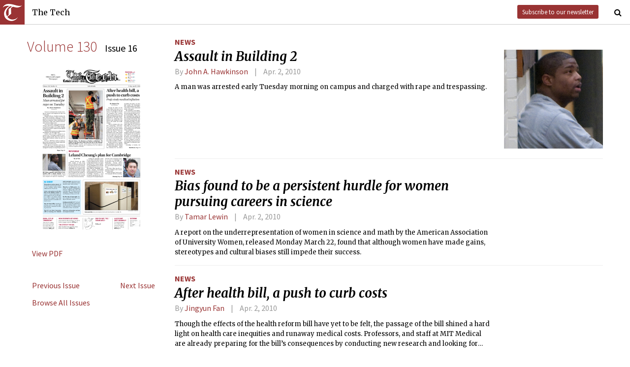

--- FILE ---
content_type: text/html; charset=utf-8
request_url: https://thetech.com/issues/130/16
body_size: 11460
content:
<!DOCTYPE html>
<html lang="en">
  <head>
    
    <meta charset="utf-8">
    <meta http-equiv="X-UA-Compatible" content="IE=Edge,chrome=1">
    <meta name="viewport" content="width=device-width, initial-scale=1.0">

      <meta name="google-site-verification" content="oB452VQ7ZDCRgpTXhrkzty9p-kg2EnnLbIRes8Z2f-8" />
<meta name="description" content="Weekly student newspaper of the Massachusetts Institute Technology in Cambridge. Covering MIT news, opinion, arts, sports, and campus life.">
<link rel="canonical" href="https://thetech.com/issues/130/16">

<meta name="twitter:card" content="summary">
<meta name="twitter:site" content="@thetech">
<meta name="twitter:title" content="Volume 130, Issue 16 | The Tech">
<meta name="twitter:description" content="Weekly student newspaper of the Massachusetts Institute Technology in Cambridge. Covering MIT news, opinion, arts, sports, and campus life.">

<meta property="fb:admins" content="1677870174">
<meta property="og:url" content="https://thetech.com/issues/130/16">
<meta property="og:type" content="website">
<meta property="og:image" content="https://thetech.com/assets/logo@2x-9253509ed2b9d70f7d7d3be80a9a6e9ac90ab1640de33e0bfbc1d48db3a2d2bd.png">
<meta property="og:site_name" content="The Tech">
<meta property="og:title" content="Volume 130, Issue 16 | The Tech">
<meta property="og:description" content="Weekly student newspaper of the Massachusetts Institute Technology in Cambridge. Covering MIT news, opinion, arts, sports, and campus life.">
<meta property="article:publisher" content="https://www.facebook.com/themittech">

    <title>Volume 130, Issue 16 | The Tech</title>
    <meta name="csrf-param" content="authenticity_token" />
<meta name="csrf-token" content="PPs0YQU4MZii38itHWkm3t3JLKceGCh1t6L74d6q15aVXHrgaGIfnvux0pxQAU3WIq1eZJSoEmTsflJGKR49Hw==" />

    <!-- Le HTML5 shim, for IE6-8 support of HTML elements -->
    <!--[if lt IE 9]>
      <script src="//cdnjs.cloudflare.com/ajax/libs/html5shiv/3.6.1/html5shiv.js" type="text/javascript"></script>
    <![endif]-->

    <link rel="stylesheet" media="all" href="/assets/frontend-6b3cab4a1c80dab7844bed1ec6f78dbf09c98604db85d2e6f90f623c0bbb4268.css" />
    <link rel="stylesheet" media="all" href="https://fonts.googleapis.com/css?family=Source+Sans+Pro:300,400,700|Merriweather:400,400italic,700,700italic,300italic,300.css" />

    <link rel="apple-touch-icon-precomposed" type="image/png" href="/assets/apple-touch-icon-144x144-precomposed-f5878d48539a2789ee3cc43d1c0f2e3b9fc40c143c87b9b60a558319c1f332c7.png" sizes="144x144" />
    <link rel="apple-touch-icon-precomposed" type="image/png" href="/assets/apple-touch-icon-114x114-precomposed-7d947298d1bddab30a671a075637c99a7add20089e752bde0fccd209e0f3d875.png" sizes="114x114" />
    <link rel="apple-touch-icon-precomposed" type="image/png" href="/assets/apple-touch-icon-72x72-precomposed-2f981f99b6ebd29fca76624f7313001cd660de94ae14abaa28a1b9d15512bbb4.png" sizes="72x72" />
    <link rel="apple-touch-icon-precomposed" type="image/png" href="/assets/apple-touch-icon-precomposed-6601a48ee61e7503396a1c2b5bbc044fc979504b1a0f0ac8b78ca074db6b4846.png" />
    <link rel="shortcut icon" type="image/x-icon" href="/assets/favicon-f42b9ca1fbe3eeec567ebfc42a5d0e4afda2bde18d625234d6ea6ffa694b35d9.ico" />
  </head>
  <body class="frontend_issue">

    
      <nav class="navbar ">
  <a class="navbar-menu" href="">
    <img alt="The Tech" class="navbar-logo" src="/assets/logo-edbf50e7afc668307f5a85b80743bedf24fe92e213cee81d8099b3afb828ca8b.png" />
    <span></span>
    <span></span>
    <span></span>
  </a>
  <a class="navbar-title" href="/">The Tech</a>
  <a class="navbar-feedback" href="https://mailchi.mp/0cdaae5d2937/the-tech-newletter-sub" target="_blank">Subscribe to our newsletter</a>
  <a class="navbar-feedback-alt" href="https://mailchi.mp/0cdaae5d2937/the-tech-newletter-sub" target="_blank">Newsletter</a>
  <a class="navbar-search-icon" href=""><i class="fa fa-search"></i></a>
  <form name="search" action="/search" accept-charset="UTF-8" method="get"><input name="utf8" type="hidden" value="&#x2713;" />
    <input name="query" class="navbar-search" type="text" placeholder="Search" value=""></input>
</form>  <a class="navbar-search-icon navbar-search-close-icon"><i class="fa fa-close"></i></a>
</nav>

    <nav class="sidenav">
  <ul>
    <li><a href="/">Home</a></li>
    <li><a href="/news">News</a></li>
    <li><a href="/opinion">Opinion</a></li>
    <li><a href="/arts">Arts</a></li>
    <li><a href="/sports">Sports</a></li>
    <li><a href="/campus-life">Campus Life</a></li>
    <li><a href="/science">Science</a></li>
    <li class="separator"></li>
    <li><a href="/about">About Us</a></li>
    <li><a href="/issues">Past Issues</a></li>
    <li><a href="/photos">Photos</a></li>
    <li><a href="/about/index#policies">Policies</a></li>
    <li><a href="/ads">Advertising</a></li>
    <li><a href="/about/sponsors">Sponsors</a></li>
    <li><a href="/about/donate">Donate</a></li>
    <li><a href="/about/staff">Our Staff</a></li>
    <li><a href="/about/join">Join The Tech</a></li>
    <li class="separator"></li>
    <li><a href="/about/contact">Contact Us</a></li>
    <li><a href="//www.facebook.com/themittech">Facebook</a></li>
    <li><a href="//www.twitter.com/thetech">Twitter</a></li>
  </ul>
</nav>

    <main class="container">
      <div class='list-sidebar'>
<div class='list-sidebar-content issue-sidebar-content'>
<span class='volume'>
Volume 130
</span>
<span class='number'>
Issue 16
</span>
<a href="/issues/130/16/pdf"><img class="pdf-preview" src="https://s3.amazonaws.com/thetech-production/issues/pdf_previews/000/008/603/medium/pdf_preview.png?1475761347" alt="Pdf preview" />
</a><a class="browse-all" href="/issues/130/16/pdf">View PDF</a>
<a class="prev-issue" href="/issues/130/15">Previous Issue</a>
<a class="next-issue" href="/issues/130/17">Next Issue</a>
<a class="browse-all" href="/issues">Browse All Issues</a>
</div>
</div>
<div class='list-articles issue-articles'>
<div class='list-article'>
<div class='article-thumbnail'>
<a href="/2010/04/02/rape-v130-n16"><img src="https://s3.amazonaws.com/thetech-production/images/web_photos/square/2851_rape-1.jpg?1460719313" alt="2851 rape 1" />
</a></div>
<div class='article-info'>
<a class="section" href="/news">News</a>

<h1 class='headline'><a href="/2010/04/02/rape-v130-n16">Assault in Building 2</a></h1>
<h4 class='article-meta'>
<span class='byline'>
By
<a class="author" href="/authors/john-a-hawkinson">John A. Hawkinson</a>
</span>
<span class='timestamp'>Apr. 2, 2010</span>
</h4>
<p class='lede'>A man was arrested early Tuesday morning on campus and charged with rape and trespassing.</p>
</div>
</div>
<div class='list-article'>
<div class='article-info'>
<a class="section" href="/news">News</a>

<h1 class='headline'><a href="/2010/04/02/womenbiaswire-v130-n16">Bias found to be a persistent hurdle for women pursuing careers in science</a></h1>
<h4 class='article-meta'>
<span class='byline'>
By
<a class="author" href="/authors/tamar-lewin">Tamar Lewin</a>
</span>
<span class='timestamp'>Apr. 2, 2010</span>
</h4>
<p class='lede'>A report on the underrepresentation of women in science and math by the American Association of University Women, released Monday March 22, found that although women have made gains, stereotypes and cultural biases still impede their success.</p>
</div>
</div>
<div class='list-article'>
<div class='article-info'>
<a class="section" href="/news">News</a>

<h1 class='headline'><a href="/2010/04/02/healthcare-v130-n16">After health bill, a push to curb costs</a></h1>
<h4 class='article-meta'>
<span class='byline'>
By
<a class="author" href="/authors/jingyun-fan">Jingyun Fan</a>
</span>
<span class='timestamp'>Apr. 2, 2010</span>
</h4>
<p class='lede'>Though the effects of the health reform bill have yet to be felt, the passage of the bill shined a hard light on health care inequities and runaway medical costs. Professors, and staff at MIT Medical are already preparing for the bill’s consequences by conducting new research and looking for new ways to fix health care inefficiencies.</p>
</div>
</div>
<div class='list-article'>
<div class='article-info'>
<a class="section" href="/news">News</a>

<h1 class='headline'><a href="/2010/04/02/table-v130-n16">Large Event Fund Allocation, April to May 2010</a></h1>
<h4 class='article-meta'>
<span class='byline'>
Authored by Group
</span>
<span class='timestamp'>Apr. 2, 2010</span>
</h4>
<p class='lede'>The Large Event Fund (LEF) sponsors large, social events (larger than 150 people) on campus that are open to everyone in the MIT Community. Over four funding cycles over the academic year, the LEF gives out approximately $100,000. Source: MIT Association of Student Activities</p>
</div>
</div>
<div class='list-article'>
<div class='article-thumbnail'>
<a href="/2010/04/02/lelandinterview-v130-n16"><img src="https://s3.amazonaws.com/thetech-production/images/web_photos/square/2852_lelandinterview.jpg?1460719315" alt="2852 lelandinterview" />
</a></div>
<div class='article-info'>
<a class="section" href="/news">News</a>

<h1 class='headline'><a href="/2010/04/02/lelandinterview-v130-n16">INTERVIEW   Leland Cheung’s plan for Cambridge</a></h1>
<h4 class='article-meta'>
<span class='byline'>
By
<a class="author" href="/authors/liz-tsai">Liz Tsai</a>
</span>
<span class='timestamp'>Apr. 2, 2010</span>
</h4>
<p class='lede'>Leland Cheung, an MBA/MPA student at MIT Sloan School of Business and Harvard Kennedy School of Government, was elected to the nine-member Cambridge City Council in November last year and is currently serving a two year term. In addition to being the first student to be elected to a seat on the council, Cheung is also the council’s first Asian-American member.</p>
</div>
</div>
<div class='list-article'>
<div class='article-info'>
<a class="section" href="/news">News</a>

<h1 class='headline'><a href="/2010/04/02/inshort-v130-n16">In Short</a></h1>
<h4 class='article-meta'>
<span class='byline'>
Authored by Group
</span>
<span class='timestamp'>Apr. 2, 2010</span>
</h4>
<p class='lede'>In Short</p>
</div>
</div>
<div class='list-article'>
<div class='article-info'>
<a class="section" href="/news">News</a>

<h1 class='headline'><a href="/2010/04/02/corrections-v130-n16">Corrections</a></h1>
<h4 class='article-meta'>
<span class='byline'>
Authored by Group
</span>
<span class='timestamp'>Apr. 2, 2010</span>
</h4>
<p class='lede'>A brief last Tuesday incorrectly stated that U.S. Census forms must returned via mail by April 1 (National Census Day) for all students, or students will be subject to a $100 fine. Instead, students residing in dorms and FSILGs should return forms to Residential Advisers or House Managers by Monday April 5. Students residing in dorms or FSILGs should obtain census forms from their RAs or house managers, whose information can be found at: &lt;i&gt;http://web.mit.edu/census/contacts.html&lt;/i&gt;.</p>
</div>
</div>
<div class='list-article'>
<div class='article-info'>
<a class="section" href="/news">News</a>

<h1 class='headline'><a href="/2010/04/02/arcade-v130-n16">ARCADE Allocations, April to May 2010</a></h1>
<h4 class='article-meta'>
<span class='byline'>
Authored by Group
</span>
<span class='timestamp'>Apr. 2, 2010</span>
</h4>
<p class='lede'>The Assisting Recurring Cultural and Diversity Events (ARCADE) fund is managed by a committee of representatives from the Assocation of Student Activities, Undergraduate Association, Graduate Student Council, and the Campus Committee on Race Relations. ARCADE supports recurring diversity events on the MIT Campus. Source: Association of Student Activities</p>
</div>
</div>

<div class='list-article'>
<div class='article-info'>
<a class="section" href="/world-and-nation">World and Nation</a>

<h1 class='headline'><a href="/2010/04/02/long3-v130-n16">Top european clerics defend Pope Benedict abuse decision</a></h1>
<h4 class='article-meta'>
<span class='byline'>
By
<a class="author" href="/authors/nicholas-kulish">Nicholas Kulish</a>
</span>
<span class='timestamp'>Apr. 2, 2010</span>
</h4>
<p class='lede'>ESSEN, Germany — The case that has raised questions about the future pope’s handling of a pedophile priest in Germany came to light three decades after it occurred, and then almost by chance. It happened when Wilfried Fesselmann, an early victim, said he stumbled on Internet photographs of the priest who sexually abused him, still working with children.</p>
</div>
</div>
<div class='list-article'>
<div class='article-info'>
<a class="section" href="/world-and-nation">World and Nation</a>

<h1 class='headline'><a href="/2010/04/02/long4-v130-n16">Court ruling on wiretap a challenge for President Obama</a></h1>
<h4 class='article-meta'>
<span class='byline'>
By
<a class="author" href="/authors/james-risen">James Risen</a> and <a class="author" href="/authors/charlie-savage">Charlie Savage</a>
</span>
<span class='timestamp'>Apr. 2, 2010</span>
</h4>
<p class='lede'>WASHINGTON — As a presidential candidate, then-Sen. Barack Obama declared that it was “unconstitutional and illegal” for the Bush administration to conduct warrantless surveillance of Americans. Many of his supporters said likewise.</p>
</div>
</div>
<div class='list-article'>
<div class='article-info'>
<a class="section" href="/world-and-nation">World and Nation</a>

<h1 class='headline'><a href="/2010/04/02/long5-v130-n16">After Iraq vote, Tehran seeks to weigh in on establishing government</a></h1>
<h4 class='article-meta'>
<span class='byline'>
By
<a class="author" href="/authors/rod-nordland">Rod Nordland</a>
</span>
<span class='timestamp'>Apr. 2, 2010</span>
</h4>
<p class='lede'>BAGHDAD — Iran may seem an unlikely place to turn for guidance when it comes to putting together a democratic government, but that is exactly what most of Iraq’s political class did immediately after last month’s parliamentary elections.</p>
</div>
</div>
<div class='list-article'>
<div class='article-info'>
<a class="section" href="/world-and-nation">World and Nation</a>

<h1 class='headline'><a href="/2010/04/02/long1-v130-n16">Strains easing, Chinese leader plans visit to United States</a></h1>
<h4 class='article-meta'>
<span class='byline'>
By
<a class="author" href="/authors/mark-landler">Mark Landler</a> and <a class="author" href="/authors/andrew-jacobs">Andrew Jacobs</a>
</span>
<span class='timestamp'>Apr. 2, 2010</span>
</h4>
<p class='lede'>WASHINGTON — Tensions between China and the United States have ebbed significantly in recent days, with the countries now working together to confront Iran over its nuclear ambitions and with the Obama administration backing off a politically charged clash over China’s currency.</p>
</div>
</div>
<div class='list-article'>
<div class='article-info'>
<a class="section" href="/world-and-nation">World and Nation</a>

<h1 class='headline'><a href="/2010/04/02/long2-v130-n16">Health care for all, in practice, with Obama down the street</a></h1>
<h4 class='article-meta'>
<span class='byline'>
By
<a class="author" href="/authors/dan-barry">Dan Barry</a>
</span>
<span class='timestamp'>Apr. 2, 2010</span>
</h4>
<p class='lede'>PORTLAND, Maine — First through the door of the Portland Community Health Center on Thursday morning was a stick figure of a man, oblivious to the homemade signs and the White House advance team across the street. He had a bald eagle drawn on his sweatshirt, a street-hard weariness in his eyes and a throbbing pain in his right hand.</p>
</div>
</div>
<div class='list-article'>
<div class='article-info'>
<a class="section" href="/world-and-nation">World and Nation</a>

<h1 class='headline'><a href="/2010/04/02/weather-v130-n16">A beautiful weekend</a></h1>
<h4 class='article-meta'>
<span class='byline'>
By
<a class="author" href="/authors/vince-agard">Vince Agard</a>
</span>
<span class='timestamp'>Apr. 2, 2010</span>
</h4>
<p class='lede'>After a week filled with cloudy skies and drenching rain that brought record flooding to much of New England, the Boston area will be treated to a picture-perfect spring weekend.  The cutoff low pressure system that brought persistent rainfall earlier this week has moved off the coast, leaving in its wake a high pressure system that will bring sunny skies and warm temperatures to the region.</p>
</div>
</div>
<div class='list-article'>
<div class='article-info'>
<a class="section" href="/world-and-nation">World and Nation</a>

<h1 class='headline'><a href="/2010/04/02/shorts1-v130-n16">Shorts (left)</a></h1>
<h4 class='article-meta'>
<span class='byline'>
By
—Clifford J. Levy, The New York Times   —Bill Carter, The New York Times  —John M. Broder, The New York Times  —Brian Stelter, and The New York Times
</span>
<span class='timestamp'>Apr. 2, 2010</span>
</h4>
<p class='lede'>MOSCOW — President Dmitri Medvedev, trying to demonstrate the government’s resolve after a spate of terrorist bombings, made a surprise visit on Thursday to one of the most tumultuous areas of Russia and called for “harsher” tactics to combat the insurgency.</p>
</div>
</div>
<div class='list-article'>
<div class='article-info'>
<a class="section" href="/world-and-nation">World and Nation</a>

<h1 class='headline'><a href="/2010/04/02/shorts2-v130-n16">Shorts (right)</a></h1>
<h4 class='article-meta'>
<span class='byline'>
By
—Thomas Fuller, The New York Times  —Alissa J. Rubin, The New York Times —Nick Bunkley, The New York Times   —Nina Bernstein, The New York Times  —Miguel Helft and Brad Stone, The New York Times
</span>
<span class='timestamp'>Apr. 2, 2010</span>
</h4>
<p class='lede'>BANGKOK — In southern China, the worst drought in at least 50 years has dried up farmers’ fields and left tens of millions of people short of water.</p>
</div>
</div>

<div class='list-article'>
<div class='article-info'>
<a class="section" href="/opinion">Opinion</a>

<h1 class='headline'><a href="/2010/04/02/violence-v130-n16">Calm down? I think not</a></h1>
<h4 class='article-meta'>
<span class='byline'>
By
<a class="author" href="/authors/keith-yost">Keith Yost</a>
</span>
<span class='timestamp'>Apr. 2, 2010</span>
</h4>
<p class='lede'>Health care protesters are an unruly lot. They’ve broken windows. They’ve sent threatening letters to congressmen. They’ve called representatives bad names and spat at them. By the standards of American politics, this is small potatoes, and like everything else, it too shall pass.</p>
</div>
</div>
<div class='list-article'>
<div class='article-info'>
<a class="section" href="/opinion">Opinion</a>

<h1 class='headline'><a href="/2010/04/02/bennie-v130-n16">When students get a say</a></h1>
<h4 class='article-meta'>
<span class='byline'>
By
<a class="author" href="/authors/michael-a-bennie">Michael A. Bennie</a>
</span>
<span class='timestamp'>Apr. 2, 2010</span>
</h4>
<p class='lede'>Two years ago, as I was becoming more involved in MIT’s undergraduate student government, I read an article in the faculty newsletter by Martin Holmes et al. entitled The Task Force on Student Engagement: A Path Forward (&lt;i&gt;http://web.mit.edu/fnl/volume/204/martin.html&lt;/i&gt;). The opening paragraph succinctly put the latest student engagement struggles into context: “In recent months, MIT’s undergraduates and graduate students have expressed concern about their role in certain decisions, including the way NW-35 was presented to the community, the conversion of Green Hall to undergraduate housing, and communication regarding W1 and student dining.” As I mentioned in a previous piece (One Undergraduate Voice, &lt;i&gt;http://tech.mit.edu/V130/N3/bennie.html&lt;/i&gt;), members of the MIT Community have responded to this call for student engagement through a variety of efforts. Some of them have been very successful in informing students or collaborating with them, while others have fallen short.</p>
</div>
</div>
<div class='list-article'>
<div class='article-info'>
<a class="section" href="/opinion">Opinion</a>

<h1 class='headline'><a href="/2010/04/02/oncampus-v130-n16">Update from the Graduate Student Council</a></h1>
<h4 class='article-meta'>
<span class='byline'>
By
Alex Hamilton Chan&lt;i&gt; &lt;/i&gt;
</span>
<span class='timestamp'>Apr. 2, 2010</span>
</h4>
<p class='lede'>The Graduate Student Council set out to chart a financially prudent path to better graduate student life and to maintain core activities and services provided to students this year. And with much pleasure, I report that our administration has achieved what we promised — not just to maintain the level of graduate student life at MIT, but to bring it to new horizons.</p>
</div>
</div>
<div class='list-article'>
<div class='article-info'>
<a class="section" href="/opinion">Opinion</a>

<h1 class='headline'><a href="/2010/04/02/editorial-v130-n16">Return assignments &lt;br /&gt;before finals week</a></h1>
<h4 class='article-meta'>
<span class='byline'>
Authored by Group
</span>
<span class='timestamp'>Apr. 2, 2010</span>
</h4>
<p class='lede'>The Undergraduate Association’s Student Committee on Educational Policy should dedicate themselves to adding a new component to the End of Term academic regulations: requiring all assignments and midterms to be graded before finals. While numerous regulations currently dictate when subjects with final exams may have their last assignment due, and the Friday before the start of the reading period is declared the last test date, there are no requirements for when assignments and midterm exams must be returned by.</p>
</div>
</div>
<div class='list-article'>
<div class='article-info'>
<a class="section" href="/opinion">Opinion</a>

<h1 class='headline'><a href="/2010/04/02/dubai-v130-n16">The city of tomorrow</a></h1>
<h4 class='article-meta'>
<span class='byline'>
By
<a class="author" href="/authors/keith-yost">Keith Yost</a>
</span>
<span class='timestamp'>Apr. 2, 2010</span>
</h4>
<p class='lede'>I hadn’t expected much coming out of college. I knew that recessions were not kind to the young and inexperienced, so I was surprised when I received an offer from the Boston Consulting Group to work as a business consultant in Dubai.</p>
</div>
</div>
<div class='list-article'>
<div class='article-info'>
<a class="section" href="/opinion">Opinion</a>

<h1 class='headline'><a href="/2010/04/02/uaupdate-v130-n16">Apply for UA positions</a></h1>
<h4 class='article-meta'>
<span class='byline'>
Authored by Group
</span>
<span class='timestamp'>Apr. 2, 2010</span>
</h4>
<p class='lede'>President Susan Hockfield and Vice President for Institute Affairs Kirk D. Kolenbrander attended Senate this past Monday. The two discussed the state of MIT’s finances, particularly in the context of W1, and answered questions from students. The majority of questions surrounded MIT’s commitment to innovation in the future and how we can budget appropriately to be both more innovative and more sustainable. A full transcript of the discussion will be available online after minutes have been approved at the next Senate meeting at &lt;i&gt;http://ua.mit.edu/senate/minutes&lt;/i&gt;. Senate also passed a bill to fund the creation of Athena Paper Notebooks and to support a MassCPR event.</p>
</div>
</div>

<div class='list-article'>
<div class='article-info'>
<a class="section" href="/arts">Arts</a>

<h1 class='headline'><a href="/2010/04/02/alicepopexhibit-v130-n16">MUSEUM REVIEW  Through the window-glass</a></h1>
<h4 class='article-meta'>
<span class='byline'>
By
<a class="author" href="/authors/kathryn-dere">Kathryn Dere</a>
</span>
<span class='timestamp'>Apr. 2, 2010</span>
</h4>
<p class='lede'>It seems as if Tim Burton’s most recent project has sparked a resurgence of Alice in Wonderland.  Certainly Alice is all the rage in London, with the movie’s recent Leicester Square premier and Selfridges’ Alice-themed tearoom (although second to Harrods in posh-ness and size, Selfridges can still boast unrivalled bumblebee-yellow bags and equally eye-catching, face-against-glass window displays, displays that for a time matched the said tearoom).</p>
</div>
</div>
<div class='list-article'>
<div class='article-thumbnail'>
<a href="/2010/04/02/aliceburton-v130-n16"><img src="https://s3.amazonaws.com/thetech-production/images/web_photos/square/2850_aliceburton.jpg?1460719317" alt="2850 aliceburton" />
</a></div>
<div class='article-info'>
<a class="section" href="/arts">Arts</a>

<h1 class='headline'><a href="/2010/04/02/aliceburton-v130-n16">MOVIE REVIEW  Madness, genius, feast for the eyes!</a></h1>
<h4 class='article-meta'>
<span class='byline'>
By
<a class="author" href="/authors/maggie-liu">Maggie Liu</a>
</span>
<span class='timestamp'>Apr. 2, 2010</span>
</h4>
<p class='lede'>I have long been a fan of anything Tim Burton-related. He is the epitome of weirdness. He’s kooky, bizarre, batty, brimming with a creativity that only a madman or a true genius could possess (I think that he is a bit of both). So no, I was not surprised at all that Tim Burton chose to remake &lt;i&gt;Alice in Wonderland&lt;/i&gt;. Honestly, I could not imagine it any other way. A world set in between nightmare and whimsical dreamland? Check. A slew of odd characters with ungainly physical traits or fantastical talking beasts? Check.  A fabulous array of costume designs that rival the runway of Betty Johnson and John Galliano? Check.</p>
</div>
</div>
<div class='list-article'>
<div class='article-info'>
<a class="section" href="/arts">Arts</a>

<h1 class='headline'><a href="/2010/04/02/wiredpuppy-v130-n16">DOUBLE SOY LATTE, PLEASE!   Good drinks, wi-fi, ambiance: Choose two</a></h1>
<h4 class='article-meta'>
<span class='byline'>
By
<a class="author" href="/authors/tracy-kambara">Tracy Kambara</a>
</span>
<span class='timestamp'>Apr. 2, 2010</span>
</h4>
<p class='lede'>Last week, the hard drive in my clunky Dell whirred its final breath. So today, I present you with the first café review written on my shiny new netbook. Its lightweight portability inspired me to kill a flock of birds with one stone, something I couldn’t have done before without getting scoliosis. In one trip, I returned a sweater from Copley Place (buyer’s remorse), bought tortillas at Trader Joe’s (huevos rancheros for brunch tomorrow), and investigated a café I’d never been to on Newbury Street.</p>
</div>
</div>

<div class='list-article'>
<div class='article-info'>
<a class="section" href="/sports">Sports</a>

<h1 class='headline'><a href="/2010/04/02/scoreboard-v130-n16">Scoreboard</a></h1>
<h4 class='article-meta'>
<span class='byline'>
Authored by Group
</span>
<span class='timestamp'>Apr. 2, 2010</span>
</h4>
<p class='lede'>  
Baseball



Tuesday, March 30

vs. Brandeis UniversityPostponed

Thursday, April 1

vs. Worcester Polytechnic InstituteL 10-3

Men’s Lacrosse


Wednesday, March 31

at UMass DartmouthL 10-4

Men’s Tennis


Tuesday, March 30

vs. Salem State CollegeW 9-0

Men’s Volleyball


Wednesday, March 31


at Regis CollegeW 3-0  </p>
</div>
</div>
<div class='list-article'>
<div class='article-info'>
<a class="section" href="/sports">Sports</a>

<h1 class='headline'><a href="/2010/04/02/finalfour-v130-n16">March Madness: editors’ bracket busted!</a></h1>
<h4 class='article-meta'>
<span class='byline'>
By
<a class="author" href="/authors/russell-spivak">Russell Spivak</a>
</span>
<span class='timestamp'>Apr. 2, 2010</span>
</h4>
<p class='lede'>So…I was wrong. As you can see on page 15 in issue 13, my bracket was garbage, and I am here to admit it. Yes, sports fans, garbage.</p>
</div>
</div>
<div class='list-article'>
<div class='article-info'>
<a class="section" href="/sports">Sports</a>

<h1 class='headline'><a href="/2010/04/02/wrestling-v130-n16">Wrestling wins first national title in MIT history</a></h1>
<h4 class='article-meta'>
<span class='byline'>
By
<a class="author" href="/authors/mike-gerhardt">Mike Gerhardt</a>
</span>
<span class='timestamp'>Apr. 2, 2010</span>
</h4>
<p class='lede'>Ten months after the varsity program was cut, the wrestling team won the 2010 National Collegiate Wrestling Association Division II National Championship on Saturday, March 13th in Hampton, VA.  The Engineers scored 64.5 points as a team for a 7th overall finish with only five point-scoring wrestlers out of a possible eleven.  Four MIT wrestlers earned All-American honors: co-captain Grant M. Kadokura ’11 became MIT’s first national champion at 125 lbs, while co-captain Joseph B. Silverman ’10  took second place at 197 lbs, Ryan J. Madson ‘13 placed fourth at 165 lbs, and Lucas C. Schiefelbein ‘13 placed seventh at 174 lbs.  Graduate student Elena L. Glassman G represented MIT in the women’s division and took second place at 130 lbs.</p>
</div>
</div>
<div class='list-article'>
<div class='article-info'>
<a class="section" href="/sports">Sports</a>

<h1 class='headline'><a href="/2010/04/02/athletescorner-v130-n16">ATHLETES’ CORNER   Track athletes win, set records at Washington and Lee Spring Carnival Women’s lightweight four beats Princeton by seven seconds Men’s heavy eight races past Boston College in first scrimmage of 2010</a></h1>
<h4 class='article-meta'>
<span class='byline'>
Authored by Group
</span>
<span class='timestamp'>Apr. 2, 2010</span>
</h4>
<p class='lede'>The men’s and women’s Track teams traveled down to Virginia to compete in the Washington and Lee Spring Carnival. Carnival turned out to be an aptly chosen word, as the atmosphere was rounded out with nonstop jams featuring The Great Miley Cyrus, among other legends.</p>
</div>
</div>
<div class='list-article'>
<div class='article-info'>
<a class="section" href="/sports">Sports</a>

<h1 class='headline'><a href="/2010/04/02/upcoming-v130-n16">Upcoming Home Events</a></h1>
<h4 class='article-meta'>
<span class='byline'>
Authored by Group
</span>
<span class='timestamp'>Apr. 2, 2010</span>
</h4>
<p class='lede'>  

Friday, April 2






Baseball vs. Brandeis University


3 p.m., Briggs Field




Softball vs. Wellesley College


3 p.m., Briggs Field




Softball vs. Wellesley College


5 p.m., Briggs Field





Saturday, April 3






Men’s lightweight crew vs. Penn &amp; Dartmouth


9 a.m., Charles River




Baseball vs. Babson College


12 p.m., Briggs Field




Baseball vs. Babson College


2:30 p.m., Briggs Field




Men’s tennis vs. Springfield College


1 p.m., duPont Courts




Men’s volleyball vs. Wentworth 


1 p.m., Rockwell Cage




Women’s lacrosse vs. New England College


1 p.m., Jack Barry Field





Monday, April 4






Baseball vs. Suffolk University


3:30 p.m., Briggs Field
  </p>
</div>
</div>

<div class='list-images'>
<div class='list-image'>
<!-- Pure black image -->
<img alt='' src='https://s3.amazonaws.com/thetech-production/images/web_photos/square/2852_lelandinterview.jpg?1460719315'>
<a href="/photos/2852"><div class='caption-box clearfix'>
<img alt='' class='caption-overlay' src='[data-uri]'>
<div class='caption'>Leland Cheung, MIT student and member of the Cambridge City Council.</div>
<div class='attribution'>Rui Luo—The Tech</div>
</div>
</a></div>
<div class='list-image'>
<!-- Pure black image -->
<img alt='' src='https://s3.amazonaws.com/thetech-production/images/web_photos/square/2853_rape-2.jpg?1460719311'>
<a href="/photos/2853"><div class='caption-box clearfix'>
<img alt='' class='caption-overlay' src='[data-uri]'>
<div class='caption'>MIT Police examine the area on the first floor of Building 2, where the incident took place.</div>
<div class='attribution'>John A. Hawkinson—The Tech</div>
</div>
</a></div>
<div class='list-image'>
<!-- Pure black image -->
<img alt='' src='https://s3.amazonaws.com/thetech-production/images/web_photos/square/2854_ciuffo.jpg?1460719329'>
<a href="/photos/2854"><div class='caption-box clearfix'>
<img alt='' class='caption-overlay' src='[data-uri]'>
<div class='caption'></div>
<div class='attribution'></div>
</div>
</a></div>
<div class='list-image'>
<!-- Pure black image -->
<img alt='' src='https://s3.amazonaws.com/thetech-production/images/web_photos/square/2855_benitez.jpg?1460719334'>
<a href="/photos/2855"><div class='caption-box clearfix'>
<img alt='' class='caption-overlay' src='[data-uri]'>
<div class='caption'></div>
<div class='attribution'></div>
</div>
</a></div>
<div class='list-image'>
<!-- Pure black image -->
<img alt='' src='https://s3.amazonaws.com/thetech-production/images/web_photos/square/2856_compost.jpg?1460719327'>
<a href="/photos/2856"><div class='caption-box clearfix'>
<img alt='' class='caption-overlay' src='[data-uri]'>
<div class='caption'>Compost bins now accompany trash and recycling bins in Lobby 10.</div>
<div class='attribution'>Aviv Ovadya—The Tech</div>
</div>
</a></div>
<div class='list-image'>
<!-- Pure black image -->
<img alt='' src='https://s3.amazonaws.com/thetech-production/images/web_photos/square/2857_kendall.jpg?1460719330'>
<a href="/photos/2857"><div class='caption-box clearfix'>
<img alt='' class='caption-overlay' src='[data-uri]'>
<div class='caption'>Maxwell Mann ‘12 observes as Nathan Lachenmyer ‘10 works to free the drive chain from the bell at the Kendall Red Line station. The MIT Kendall Band Preservation Society began their work repairing and refurbishing the...</div>
<div class='attribution'>ANDREW SWAYZE</div>
</div>
</a></div>
<div class='list-image'>
<!-- Pure black image -->
<img alt='' src='https://s3.amazonaws.com/thetech-production/images/web_photos/square/2858_saferide.jpg?1460719332'>
<a href="/photos/2858"><div class='caption-box clearfix'>
<img alt='' class='caption-overlay' src='[data-uri]'>
<div class='caption'>A new SafeRide television has been installed behind the Student Center. Only its casing was visible for most of the week.</div>
<div class='attribution'>Jasmine Florentine—The Tech</div>
</div>
</a></div>
<div class='list-image'>
<!-- Pure black image -->
<img alt='' src='https://s3.amazonaws.com/thetech-production/images/web_photos/square/2850_aliceburton.jpg?1460719317'>
<a href="/photos/2850"><div class='caption-box clearfix'>
<img alt='' class='caption-overlay' src='[data-uri]'>
<div class='caption'>Mia Wasikowska plays 19-year-old Alice, who returns to Wonderland to fulfill her true destiny.</div>
<div class='attribution'>Courtesy of Walt Disney Pictures</div>
</div>
</a></div>
<div class='list-image'>
<!-- Pure black image -->
<img alt='' src='https://s3.amazonaws.com/thetech-production/images/web_photos/square/2851_rape-1.jpg?1460719313'>
<a href="/photos/2851"><div class='caption-box clearfix'>
<img alt='' class='caption-overlay' src='[data-uri]'>
<div class='caption'>MIT Police question Jason Reed in connection with a sexual assault shortly after 3:45 a.m. on Tuesday morning. Reed was charged with rape and trespassing.</div>
<div class='attribution'>John a. Hawkinson—The Tech</div>
</div>
</a></div>
<div class='list-image'>
<!-- Pure black image -->
<img alt='' src='https://s3.amazonaws.com/thetech-production/images/web_photos/square/2859_cameras54.jpg?1460719325'>
<a href="/photos/2859"><div class='caption-box clearfix'>
<img alt='' class='caption-overlay' src='[data-uri]'>
<div class='caption'>Video cameras continue to be installed around campus, increasing the likelihood that the movements of students and staff may be recorded. Pictured above is one of two cameras recently installed in the lobby of Buildin...</div>
<div class='attribution'>Vibin Kundukulam—The Tech</div>
</div>
</a></div>

</div>
<a class="all-photos" href="/photos/130/16">All Photos From Issue</a>
</div>

    </main>
    <footer>
  <div class="footer-content">
    <div class="footer-contact">
      <a href="/"><img alt="The Tech" class="footer-logo" src="/assets/footer-logo-3d10ecffc0e34dabb59ac1ab7cd6483ae6bf89d407881009fd1fab7907ef146d.png" /></a>
      <ul>
        <li>The Tech</li>
        <li>84 Massachusetts Ave, Suite 483</li>
        <li>Cambridge, MA 02139-4300</li>
        <li>617.253.1541</li>
      </ul>
    </div>
    <div class="footer-sections">
      <ul>
        <li><a href="/">Home</a></li>
        <li><a href="/news">News</a></li>
        <li><a href="/opinion">Opinion</a></li>
        <li><a href="/arts">Arts</a></li>
        <li><a href="/sports">Sports</a></li>
        <li><a href="/campus-life">Campus Life</a></li>
        <li><a href="/science">Science</a></li>
      </ul>
    </div>
    <div class="footer-static">
      <ul>
        <li><a href="/about">About Us</a></li>
        <li><a href="/issues">Past Issues</a></li>
        <li><a href="/about/index#policies">Policies</a></li>
        <li><a href="/ads">Advertising</a></li>
        <li><a href="/about/donate">Donate</a></li>
        <li><a href="/about/staff">Our Staff</a></li>
        <li><a href="/about/join">Join The Tech</a></li>
      </ul>
    </div>
    <div class="footer-social">
      <ul>
        <li><a href="/about/contact">Contact Us</a></li>
        <li><a href="//www.facebook.com/themittech">Facebook</a></li>
        <li><a href="//www.twitter.com/thetech">Twitter</a></li>
        <li>&nbsp;</li>
        <li>&nbsp;</li>
        <li>&nbsp;</li>
        <li>&copy; 2026 The Tech</li>
      </ul>
    </div>
  </div>
</footer>

    <script src="/assets/frontend-58ecf39f3aa367a4a930c76c4d271ee2b96054040ccb7d52f477ab1d6afb9093.js"></script>
    <script type="text/javascript"> var infolinks_pid = 3206162; var infolinks_wsid = 0; </script> <script type="text/javascript" src="//resources.infolinks.com/js/infolinks_main.js"></script>
    
    <script>
      (function(i,s,o,g,r,a,m){i['GoogleAnalyticsObject']=r;i[r]=i[r]||function(){
      (i[r].q=i[r].q||[]).push(arguments)},i[r].l=1*new Date();a=s.createElement(o),
      m=s.getElementsByTagName(o)[0];a.async=1;a.src=g;m.parentNode.insertBefore(a,m)
      })(window,document,'script','//www.google-analytics.com/analytics.js','ga');
      ga('create', 'UA-7382327-6', 'auto');
      ga('send', 'pageview');
    </script>
  </body>
</html>
